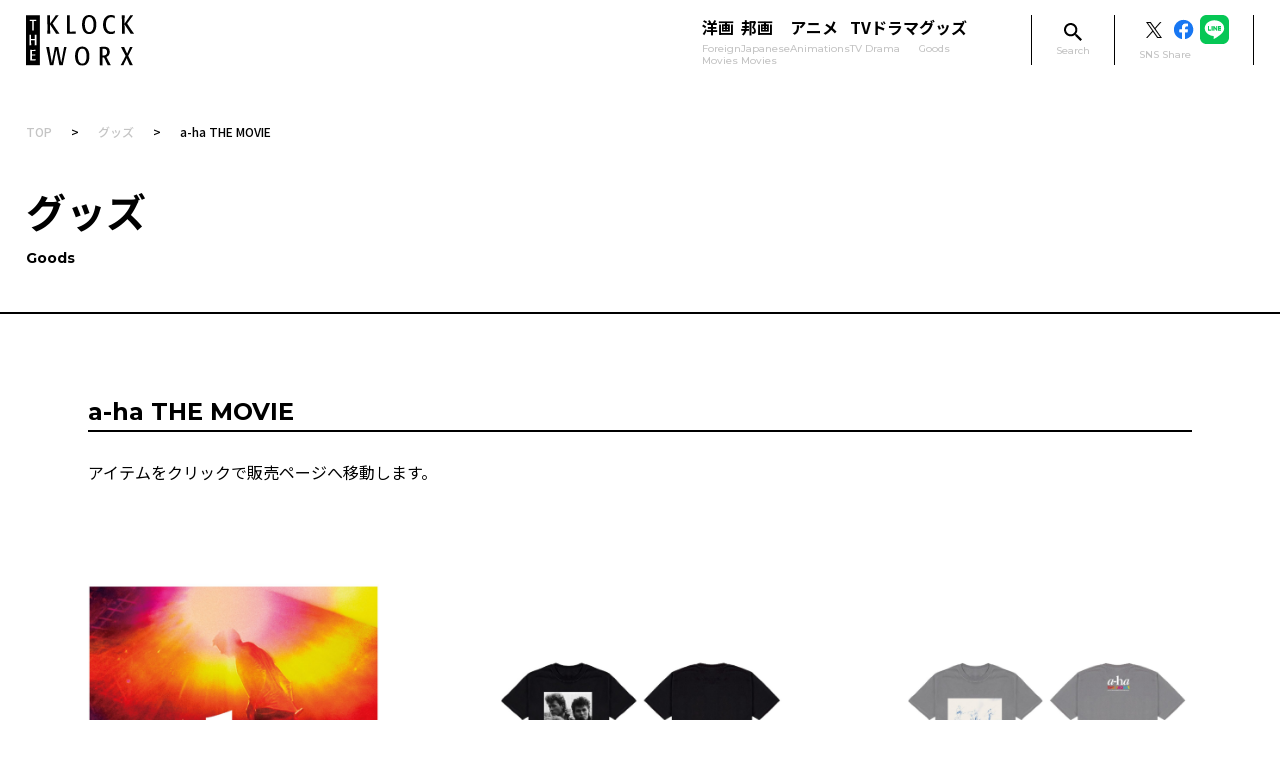

--- FILE ---
content_type: text/html; charset=UTF-8
request_url: https://klockworx.com/goods/18183/
body_size: 35241
content:

<!DOCTYPE html>
<html lang="ja">

<head>
  <meta charset="UTF-8">
  <meta name="viewport" content="width=device-width,initial-scale=1.0">
  <!-- OGP -->
  <meta property="og:type" content="website">
  <meta property="og:url" content="">
  <meta property="og:image" content="https://klockworx.com/wp-content/themes/klockworx/images/ogp.png" />
  <meta name="twitter:card" content="summary_large_image" />
  <!-- GoogleFont -->
  <link rel="preconnect" href="https://fonts.googleapis.com">
  <link rel="preconnect" href="https://fonts.gstatic.com" crossorigin>
  <link href="https://fonts.googleapis.com/css2?family=Noto+Sans+JP:wght@400;500;700;900&Montserrat:wght@400;500;700&display=swap" rel="stylesheet">
  <meta name='robots' content='index, follow, max-image-preview:large, max-snippet:-1, max-video-preview:-1' />

	<!-- This site is optimized with the Yoast SEO plugin v19.10 - https://yoast.com/wordpress/plugins/seo/ -->
	<title>a-ha THE MOVIE - 株式会社クロックワークス - THE KLOCKWORX</title>
	<link rel="canonical" href="https://klockworx.com/goods/18183/" />
	<meta property="og:locale" content="ja_JP" />
	<meta property="og:type" content="article" />
	<meta property="og:title" content="a-ha THE MOVIE - 株式会社クロックワークス - THE KLOCKWORX" />
	<meta property="og:url" content="https://klockworx.com/goods/18183/" />
	<meta property="og:site_name" content="株式会社クロックワークス - THE KLOCKWORX" />
	<meta property="article:modified_time" content="2024-03-04T04:17:54+00:00" />
	<meta name="twitter:card" content="summary_large_image" />
	<script type="application/ld+json" class="yoast-schema-graph">{"@context":"https://schema.org","@graph":[{"@type":"WebPage","@id":"https://klockworx.com/goods/18183/","url":"https://klockworx.com/goods/18183/","name":"a-ha THE MOVIE - 株式会社クロックワークス - THE KLOCKWORX","isPartOf":{"@id":"https://klockworx.com/#website"},"datePublished":"2024-02-29T07:02:59+00:00","dateModified":"2024-03-04T04:17:54+00:00","breadcrumb":{"@id":"https://klockworx.com/goods/18183/#breadcrumb"},"inLanguage":"ja","potentialAction":[{"@type":"ReadAction","target":["https://klockworx.com/goods/18183/"]}]},{"@type":"BreadcrumbList","@id":"https://klockworx.com/goods/18183/#breadcrumb","itemListElement":[{"@type":"ListItem","position":1,"name":"TOP","item":"https://klockworx.com/"},{"@type":"ListItem","position":2,"name":"グッズ","item":"https://klockworx.com/goods/"},{"@type":"ListItem","position":3,"name":"a-ha THE MOVIE"}]},{"@type":"WebSite","@id":"https://klockworx.com/#website","url":"https://klockworx.com/","name":"株式会社クロックワークス - THE KLOCKWORX","description":"","potentialAction":[{"@type":"SearchAction","target":{"@type":"EntryPoint","urlTemplate":"https://klockworx.com/?s={search_term_string}"},"query-input":"required name=search_term_string"}],"inLanguage":"ja"}]}</script>
	<!-- / Yoast SEO plugin. -->


<link rel='dns-prefetch' href='//ajax.googleapis.com' />
<link rel='dns-prefetch' href='//cdn.jsdelivr.net' />
<link rel="alternate" title="oEmbed (JSON)" type="application/json+oembed" href="https://klockworx.com/wp-json/oembed/1.0/embed?url=https%3A%2F%2Fklockworx.com%2Fgoods%2F18183%2F" />
<link rel="alternate" title="oEmbed (XML)" type="text/xml+oembed" href="https://klockworx.com/wp-json/oembed/1.0/embed?url=https%3A%2F%2Fklockworx.com%2Fgoods%2F18183%2F&#038;format=xml" />
<style id='wp-img-auto-sizes-contain-inline-css' type='text/css'>
img:is([sizes=auto i],[sizes^="auto," i]){contain-intrinsic-size:3000px 1500px}
/*# sourceURL=wp-img-auto-sizes-contain-inline-css */
</style>
<style id='wp-emoji-styles-inline-css' type='text/css'>

	img.wp-smiley, img.emoji {
		display: inline !important;
		border: none !important;
		box-shadow: none !important;
		height: 1em !important;
		width: 1em !important;
		margin: 0 0.07em !important;
		vertical-align: -0.1em !important;
		background: none !important;
		padding: 0 !important;
	}
/*# sourceURL=wp-emoji-styles-inline-css */
</style>
<style id='wp-block-library-inline-css' type='text/css'>
:root{--wp-block-synced-color:#7a00df;--wp-block-synced-color--rgb:122,0,223;--wp-bound-block-color:var(--wp-block-synced-color);--wp-editor-canvas-background:#ddd;--wp-admin-theme-color:#007cba;--wp-admin-theme-color--rgb:0,124,186;--wp-admin-theme-color-darker-10:#006ba1;--wp-admin-theme-color-darker-10--rgb:0,107,160.5;--wp-admin-theme-color-darker-20:#005a87;--wp-admin-theme-color-darker-20--rgb:0,90,135;--wp-admin-border-width-focus:2px}@media (min-resolution:192dpi){:root{--wp-admin-border-width-focus:1.5px}}.wp-element-button{cursor:pointer}:root .has-very-light-gray-background-color{background-color:#eee}:root .has-very-dark-gray-background-color{background-color:#313131}:root .has-very-light-gray-color{color:#eee}:root .has-very-dark-gray-color{color:#313131}:root .has-vivid-green-cyan-to-vivid-cyan-blue-gradient-background{background:linear-gradient(135deg,#00d084,#0693e3)}:root .has-purple-crush-gradient-background{background:linear-gradient(135deg,#34e2e4,#4721fb 50%,#ab1dfe)}:root .has-hazy-dawn-gradient-background{background:linear-gradient(135deg,#faaca8,#dad0ec)}:root .has-subdued-olive-gradient-background{background:linear-gradient(135deg,#fafae1,#67a671)}:root .has-atomic-cream-gradient-background{background:linear-gradient(135deg,#fdd79a,#004a59)}:root .has-nightshade-gradient-background{background:linear-gradient(135deg,#330968,#31cdcf)}:root .has-midnight-gradient-background{background:linear-gradient(135deg,#020381,#2874fc)}:root{--wp--preset--font-size--normal:16px;--wp--preset--font-size--huge:42px}.has-regular-font-size{font-size:1em}.has-larger-font-size{font-size:2.625em}.has-normal-font-size{font-size:var(--wp--preset--font-size--normal)}.has-huge-font-size{font-size:var(--wp--preset--font-size--huge)}.has-text-align-center{text-align:center}.has-text-align-left{text-align:left}.has-text-align-right{text-align:right}.has-fit-text{white-space:nowrap!important}#end-resizable-editor-section{display:none}.aligncenter{clear:both}.items-justified-left{justify-content:flex-start}.items-justified-center{justify-content:center}.items-justified-right{justify-content:flex-end}.items-justified-space-between{justify-content:space-between}.screen-reader-text{border:0;clip-path:inset(50%);height:1px;margin:-1px;overflow:hidden;padding:0;position:absolute;width:1px;word-wrap:normal!important}.screen-reader-text:focus{background-color:#ddd;clip-path:none;color:#444;display:block;font-size:1em;height:auto;left:5px;line-height:normal;padding:15px 23px 14px;text-decoration:none;top:5px;width:auto;z-index:100000}html :where(.has-border-color){border-style:solid}html :where([style*=border-top-color]){border-top-style:solid}html :where([style*=border-right-color]){border-right-style:solid}html :where([style*=border-bottom-color]){border-bottom-style:solid}html :where([style*=border-left-color]){border-left-style:solid}html :where([style*=border-width]){border-style:solid}html :where([style*=border-top-width]){border-top-style:solid}html :where([style*=border-right-width]){border-right-style:solid}html :where([style*=border-bottom-width]){border-bottom-style:solid}html :where([style*=border-left-width]){border-left-style:solid}html :where(img[class*=wp-image-]){height:auto;max-width:100%}:where(figure){margin:0 0 1em}html :where(.is-position-sticky){--wp-admin--admin-bar--position-offset:var(--wp-admin--admin-bar--height,0px)}@media screen and (max-width:600px){html :where(.is-position-sticky){--wp-admin--admin-bar--position-offset:0px}}
/*wp_block_styles_on_demand_placeholder:696caac14c154*/
/*# sourceURL=wp-block-library-inline-css */
</style>
<style id='classic-theme-styles-inline-css' type='text/css'>
/*! This file is auto-generated */
.wp-block-button__link{color:#fff;background-color:#32373c;border-radius:9999px;box-shadow:none;text-decoration:none;padding:calc(.667em + 2px) calc(1.333em + 2px);font-size:1.125em}.wp-block-file__button{background:#32373c;color:#fff;text-decoration:none}
/*# sourceURL=/wp-includes/css/classic-themes.min.css */
</style>
<link rel='stylesheet' id='wp-pagenavi-css' href='https://klockworx.com/wp-content/plugins/wp-pagenavi/pagenavi-css.css?ver=2.70' type='text/css' media='all' />
<link rel='stylesheet' id='yakuhan-css' href='https://cdn.jsdelivr.net/npm/yakuhanjp@3.4.1/dist/css/yakuhanjp-noto.min.css?ver=6.9' type='text/css' media='all' />
<link rel='stylesheet' id='main-css' href='https://klockworx.com/wp-content/themes/klockworx/assets/css/style.css?ver=6.9' type='text/css' media='all' />
<link rel="https://api.w.org/" href="https://klockworx.com/wp-json/" /><link rel="alternate" title="JSON" type="application/json" href="https://klockworx.com/wp-json/wp/v2/goods/18183" /><link rel="EditURI" type="application/rsd+xml" title="RSD" href="https://klockworx.com/xmlrpc.php?rsd" />
<meta name="generator" content="WordPress 6.9" />
<link rel='shortlink' href='https://klockworx.com/?p=18183' />
<noscript><style>.lazyload[data-src]{display:none !important;}</style></noscript><style>.lazyload{background-image:none !important;}.lazyload:before{background-image:none !important;}</style><link rel="icon" href="https://klockworx.com/wp-content/themes/klockworx/assets/images/common/favicon.ico" sizes="32x32" />
<link rel="icon" href="https://klockworx.com/wp-content/themes/klockworx/assets/images/common/favicon.ico" sizes="192x192" />
<link rel="apple-touch-icon" href="https://klockworx.com/wp-content/themes/klockworx/assets/images/common/favicon.ico" />
<meta name="msapplication-TileImage" content="https://klockworx.com/wp-content/themes/klockworx/assets/images/common/favicon.ico" />
  	<!-- Google tag (gtag.js) -->
<script async src="https://www.googletagmanager.com/gtag/js?id=G-KN81DB7E7Z"></script>
<script>
  window.dataLayer = window.dataLayer || [];
  function gtag(){dataLayer.push(arguments);}
  gtag('js', new Date());

  gtag('config', 'G-KN81DB7E7Z');
</script>
</head>

<body>
  <header class="header">
    <div class="c-wrap">
      <div class="header__inner">
        <a href="https://klockworx.com" title="klockworx"><img src="[data-uri]" alt="" class="header__logo lazyload" data-src="https://klockworx.com/wp-content/themes/klockworx/assets/images/common/logo.svg" decoding="async"><noscript><img src="https://klockworx.com/wp-content/themes/klockworx/assets/images/common/logo.svg" alt="" class="header__logo" data-eio="l"></noscript></a>
        <input type="checkbox" name="header-check" id="header-check">
        <label for="header-check" class="sp_only header__label">
          <span></span>
          <span></span>
          <span></span>
        </label>
        <ul class="header__right">
          <li>
            <ul class="header__nav">
              <li>
                <a href="https://klockworx.com/foreign/">
                  洋画
                  <p>Foreign <br class="pc_only-ib">Movies</p>
                </a>
              </li>
              <li>
                <a href="https://klockworx.com/japanese/">
                  邦画
                  <p>Japanese <br class="pc_only-ib">Movies</p>
                </a>
              </li>
              <li>
                <a href="https://klockworx.com/animations/">
                  アニメ
                  <p>Animations</p>
                </a>
              </li>
              <li>
                <a href="https://klockworx.com/tv-drama/">
                  TVドラマ
                  <p>TV Drama</p>
                </a>
              </li>
              <li>
                <a href="https://klockworx.com/goods/">
                  グッズ
                  <p>Goods</p>
                </a>
              </li>
            </ul>
          </li>
          <li class="header__sub sp_only">
            <ul>
              <li>
                <a href="https://klockworx.com/topics/">トピックス</a>
              </li>
              <li>
                <a href="https://klockworx.com/feature/">特集コンテンツ</a>
              </li>
              <li>
                <a href="https://klockworx.com/news/">お知らせ</a>
              </li>
            </ul>
          </li>
          <li class="header__search pc_only">
            <label for="js-search-check">
              <img src="[data-uri]" alt="" data-src="https://klockworx.com/wp-content/themes/klockworx/assets/images/header/ico_search.svg" decoding="async" class="lazyload"><noscript><img src="https://klockworx.com/wp-content/themes/klockworx/assets/images/header/ico_search.svg" alt="" data-eio="l"></noscript>
              <p>Search</p>
            </label>
            <input type="checkbox" name="search" id="js-search-check">
          </li>
          <li class="header__search sp_only">
            <form action="https://klockworx.com">
  <input type="text" class="search" name="s" placeholder="サイト内検索" value="">
  <button type="submit" aria-label="検索する"><img src="[data-uri]" alt="" data-src="https://klockworx.com/wp-content/themes/klockworx/assets/images/header/ico_search.svg" decoding="async" class="lazyload"><noscript><img src="https://klockworx.com/wp-content/themes/klockworx/assets/images/header/ico_search.svg" alt="" data-eio="l"></noscript></button>
</form>          </li>
          <li>
            <ul class="header__sns">
                            <li>
                <a href="https://twitter.com/share?url=https://klockworx.com/%0a&via=klockworxinfo&related=klockworxinfo&hashtags=クロックワークス%0a&text=株式会社クロックワークス%0a" rel="nofollow" target="_blank">
                  <img src="[data-uri]" alt="" data-src="https://klockworx.com/wp-content/uploads/2023/10/share_twitter.png" decoding="async" class="lazyload" data-eio-rwidth="60" data-eio-rheight="60"><noscript><img src="https://klockworx.com/wp-content/uploads/2023/10/share_twitter.png" alt="" data-eio="l"></noscript>
                </a>
              </li>
              <li>
                <a href="http://www.facebook.com/share.php?u=https://klockworx.com/" target="_blank">
                  <img src="[data-uri]" alt="" data-src="https://klockworx.com/wp-content/themes/klockworx/assets/images/header/share_facebook.svg" decoding="async" class="lazyload"><noscript><img src="https://klockworx.com/wp-content/themes/klockworx/assets/images/header/share_facebook.svg" alt="" data-eio="l"></noscript>
                </a>
              </li>
              <li>
                <a href="https://social-plugins.line.me/lineit/share?url=https://klockworx.com/">
                  <img src="[data-uri]" alt="" data-src="https://klockworx.com/wp-content/themes/klockworx/assets/images/header/share_line.svg" decoding="async" class="lazyload"><noscript><img src="https://klockworx.com/wp-content/themes/klockworx/assets/images/header/share_line.svg" alt="" data-eio="l"></noscript>
                </a>
              </li>
            </ul>
            <p>SNS Share</p>
          </li>
        </ul>
      </div>
    </div>
  </header>

  <div class="c-search" id="js-search-wrap">
    <form action="https://klockworx.com">
  <input type="text" class="search" name="s" placeholder="サイト内検索" value="">
  <button type="submit" aria-label="検索する"><img src="[data-uri]" alt="" data-src="https://klockworx.com/wp-content/themes/klockworx/assets/images/header/ico_search.svg" decoding="async" class="lazyload"><noscript><img src="https://klockworx.com/wp-content/themes/klockworx/assets/images/header/ico_search.svg" alt="" data-eio="l"></noscript></button>
</form>    <label class="c-search__close" for="js-search-check" id="js-search-close">
      <span>CLOSE</span>
    </label>
  </div>
  <label class="c-search__over" for="js-search-check" id="js-search-over"></label><main>
  <section class="c-mv">
    <div class="c-wrap">
      <p id="breadcrumbs" class="c-breadcrumbs"><span><span><a href="https://klockworx.com/">TOP</a> &gt; <span><a href="https://klockworx.com/goods/">グッズ</a> &gt; <span class="breadcrumb_last" aria-current="page">a-ha THE MOVIE</span></span></span></span></p>    </div>
    <div class="c-wrap">
      <h1 class="c-mv__tit js-lang-jp">
        グッズ        <p>Goods</p>
      </h1>
      <h1 class="c-mv__tit js-lang-en">
        Goods        <p>グッズ</p>
      </h1>
    </div>
  </section><section class="p-single-goods">
  <div class="c-wrap__md">
    <h2 class="c-heading-sub">a-ha THE MOVIE</h2>
    <p>アイテムをクリックで販売ページへ移動します。</p>
          <ul class="c-list-goods">
                  <li>
            <a href="https://www.klock-store.com/products/KW-0686" target="_blank" >
              <div class="c-thumbnail-movie lazyload" style="" data-back="https://klockworx.com/wp-content/uploads/2024/02/名称未設定-13.jpg"></div>              <h3 class="c-heading-single">映画 『a-ha THE MOVIE』 パンフレット</h3>
            </a>
          </li>
                  <li>
            <a href="https://www.klock-store.com/products/KW-0687" target="_blank" >
              <div class="c-thumbnail-movie lazyload" style="" data-back="https://klockworx.com/wp-content/uploads/2024/02/名称未設定-.jpg"></div>              <h3 class="c-heading-single">映画 『a-ha THE MOVIE』 Tシャツ（黒）</h3>
            </a>
          </li>
                  <li>
            <a href="https://www.klock-store.com/products/KW-0689" target="_blank" >
              <div class="c-thumbnail-movie lazyload" style="" data-back="https://klockworx.com/wp-content/uploads/2024/02/1.jpg"></div>              <h3 class="c-heading-single">映画 『a-ha THE MOVIE』 Tシャツ（グレー）</h3>
            </a>
          </li>
                  <li>
            <a href="https://www.klock-store.com/products/KW-0691" target="_blank" >
              <div class="c-thumbnail-movie lazyload" style="" data-back="https://klockworx.com/wp-content/uploads/2024/02/2.jpg"></div>              <h3 class="c-heading-single">映画 『a-ha THE MOVIE』 アクリルキーホルダー</h3>
            </a>
          </li>
              </ul>
      </div>
</section>

</main>
<footer>
  <div class="footer-link">
  <div class="c-wrap">
    <div class="footer-link__wrap">
      <ul class="footer-link__nav">
        <li>
          <h3>クロックワークス コーポレート
            <p>Klockworxinfo</p>
          </h3>
          <ul class="footer-link__nav--child">
            <li>
              <a href="https://twitter.com/klockworxinfo" target="_blank" title="twitter">
                <img src="[data-uri]" alt="" class="footer__logo lazyload" data-src="https://klockworx.com/wp-content/uploads/2023/10/ico_twitter.png" decoding="async" data-eio-rwidth="72" data-eio-rheight="72"><noscript><img src="https://klockworx.com/wp-content/uploads/2023/10/ico_twitter.png" alt="" class="footer__logo" data-eio="l"></noscript></a>
            </li>
            <li>
              <a href="https://www.instagram.com/klockworxinfo/" target="_blank" title="instagram">
                <img src="[data-uri]" alt="" class="footer__logo lazyload" data-src="https://klockworx.com/wp-content/themes/klockworx/assets/images/footer/ico_instagram.svg" decoding="async"><noscript><img src="https://klockworx.com/wp-content/themes/klockworx/assets/images/footer/ico_instagram.svg" alt="" class="footer__logo" data-eio="l"></noscript></a>
            </li>
            <li>
              <a href="https://www.facebook.com/KlockworxInfo/" target="_blank" title="facebook">
                <img src="[data-uri]" alt="" class="footer__logo lazyload" data-src="https://klockworx.com/wp-content/themes/klockworx/assets/images/footer/ico_facebook.svg" decoding="async"><noscript><img src="https://klockworx.com/wp-content/themes/klockworx/assets/images/footer/ico_facebook.svg" alt="" class="footer__logo" data-eio="l"></noscript></a>
            </li>
            <li>
              <a href="https://note.com/klockworxasia/" target="_blank" title="note">
                <img src="[data-uri]" alt="" class="footer__logo lazyload" data-src="https://klockworx.com/wp-content/themes/klockworx/assets/images/footer/ico_doc.svg" decoding="async"><noscript><img src="https://klockworx.com/wp-content/themes/klockworx/assets/images/footer/ico_doc.svg" alt="" class="footer__logo" data-eio="l"></noscript></a>
            </li>
            <li>
              <a href="https://open.spotify.com/user/q2ddf13ox1xgo8fqnkhqqyns0" target="_blank" title="spotify">
                <img src="[data-uri]" alt="" class="footer__logo lazyload" data-src="https://klockworx.com/wp-content/themes/klockworx/assets/images/footer/ico_spotify.svg" decoding="async"><noscript><img src="https://klockworx.com/wp-content/themes/klockworx/assets/images/footer/ico_spotify.svg" alt="" class="footer__logo" data-eio="l"></noscript></a>
            </li>
          </ul>
        </li>
        <li>
          <h3>クロックワークス アジア
            <p>klockworxasia</p>
          </h3>
          <ul class="footer-link__nav--child">
            <li>
              <a href="https://twitter.com/klockworxasia" target="_blank" title="twitter">
                <img src="[data-uri]" alt="" class="footer__logo lazyload" data-src="https://klockworx.com/wp-content/uploads/2023/10/ico_twitter.png" decoding="async" data-eio-rwidth="72" data-eio-rheight="72"><noscript><img src="https://klockworx.com/wp-content/uploads/2023/10/ico_twitter.png" alt="" class="footer__logo" data-eio="l"></noscript></a>
            </li>
            <li>
              <a href="https://www.instagram.com/klockworxasia/" target="_blank" title="instagram">
                <img src="[data-uri]" alt="" class="footer__logo lazyload" data-src="https://klockworx.com/wp-content/themes/klockworx/assets/images/footer/ico_instagram.svg" decoding="async"><noscript><img src="https://klockworx.com/wp-content/themes/klockworx/assets/images/footer/ico_instagram.svg" alt="" class="footer__logo" data-eio="l"></noscript></a>
            </li>
            <li>
              <a href="https://www.facebook.com/klockworxasia/" target="_blank" title="facebook">
                <img src="[data-uri]" alt="" class="footer__logo lazyload" data-src="https://klockworx.com/wp-content/themes/klockworx/assets/images/footer/ico_facebook.svg" decoding="async"><noscript><img src="https://klockworx.com/wp-content/themes/klockworx/assets/images/footer/ico_facebook.svg" alt="" class="footer__logo" data-eio="l"></noscript></a>
            </li>
          </ul>
        </li>
        <li>
          <h3>クロックワークス アニメ
            <p>klockworx_anime</p>
          </h3>
          <ul class="footer-link__nav--child">
            <li>
              <a href="https://twitter.com/klockworx_anime" target="_blank" title="twitter">
                <img src="[data-uri]" alt="" class="footer__logo lazyload" data-src="https://klockworx.com/wp-content/uploads/2023/10/ico_twitter.png" decoding="async" data-eio-rwidth="72" data-eio-rheight="72"><noscript><img src="https://klockworx.com/wp-content/uploads/2023/10/ico_twitter.png" alt="" class="footer__logo" data-eio="l"></noscript></a>
            </li>
          </ul>
        </li>
        <!-- kws studio -->
        <li>
          <h3>クロックワークス スタジオ
            <p>klockworx_studio</p>
          </h3>
          <ul class="footer-link__nav--child">
            <li>
              <a href="https://www.instagram.com/klockworxstudio/" target="_blank" title="instagram">
                <img src="[data-uri]" alt="" class="footer__logo lazyload" data-src="https://klockworx.com/wp-content/themes/klockworx/assets/images/footer/ico_instagram.svg" decoding="async"><noscript><img src="https://klockworx.com/wp-content/themes/klockworx/assets/images/footer/ico_instagram.svg" alt="" class="footer__logo" data-eio="l"></noscript></a>
            </li>
          </ul>
        </li>
      </ul>
      <ul class="footer-link__nav--banner">
        <li>
          <a href="https://www.klock-store.com/" target="_blank" title="klockworx STORE">
            <img src="[data-uri]" alt="" class="footer__logo lazyload" data-src="https://klockworx.com/wp-content/themes/klockworx/assets/images/footer/banner-01.png" decoding="async" data-eio-rwidth="584" data-eio-rheight="259"><noscript><img src="https://klockworx.com/wp-content/themes/klockworx/assets/images/footer/banner-01.png" alt="" class="footer__logo" data-eio="l"></noscript></a>
        </li>
        <li>
          <a href="https://koin.stores.jp/" target="_blank" title="KOIN">
            <img src="[data-uri]" alt="" class="footer__logo lazyload" data-src="https://klockworx.com/wp-content/themes/klockworx/assets/images/footer/banner-02.png" decoding="async" data-eio-rwidth="584" data-eio-rheight="259"><noscript><img src="https://klockworx.com/wp-content/themes/klockworx/assets/images/footer/banner-02.png" alt="" class="footer__logo" data-eio="l"></noscript></a>
        </li>
        <li>
          <a href="https://klockworx.com/advertising/" title="アニメ作品宣伝受託募集中">
            <img src="[data-uri]" alt="" class="footer__logo lazyload" data-src="https://klockworx.com/wp-content/themes/klockworx/assets/images/footer/banner-03.svg" decoding="async"><noscript><img src="https://klockworx.com/wp-content/themes/klockworx/assets/images/footer/banner-03.svg" alt="" class="footer__logo" data-eio="l"></noscript></a>
        </li>
        <!-- kws studio -->
        <li>
          <a href="https://klockworx-st.net/" target="_blank" title="klockworx STUDIO">
            <img src="[data-uri]" alt="" class="footer__logo lazyload" data-src="https://klockworx.com/wp-content/themes/klockworx/assets/images/footer/banner-04.png" decoding="async" data-eio-rwidth="1217" data-eio-rheight="542"><noscript><img src="https://klockworx.com/wp-content/themes/klockworx/assets/images/footer/banner-04.png" alt="" class="footer__logo" data-eio="l"></noscript></a>
        </li>
      </ul>
    </div>
  </div>
</div>  <div class="footer-nav">
  <div class="c-wrap">
    <ul class="footer-nav__nav">
      <li>
        <ul class="footer-nav__nav--child">
          <li><a href="https://klockworx.com/foreign/">洋画</a></li>
          <li><a href="https://klockworx.com/japanese/">邦画</a></li>
          <li><a href="https://klockworx.com/animations/">アニメ</a></li>
          <li><a href="https://klockworx.com/advertising/">-アニメ宣伝受託募集</a></li>
          <li><a href="https://klockworx.com/goods/">グッズ</a></li>
        </ul>
      </li>
      <li>
        <ul class="footer-nav__nav--child">
          <li><a href="https://klockworx.com/topics/">トピックス</a></li>
          <li><a href="https://klockworx.com/feature/">特集コンテンツ</a></li>
          <li>　</li>
          <li><a href="https://klockworx.com/news/">お知らせ</a></li>
          <li><a href="https://klockworx.com/contact/">お問い合わせ</a></li>
        </ul>
      </li>
      <li>
        <ul class="footer-nav__nav--child">
          <li><a href="https://klockworx.com/company/">会社概要</a></li>
          <li><a href="https://klockworx.com/recruit/">採用情報</a></li>
          <li><a href="https://klockworx.com/privacy/">プライバシーポリシー</a></li>
        </ul>
      </li>
      <li>
        <a href="https://klockworx.com">
          <img src="[data-uri]" alt="" class="footer-nav__logo lazyload" data-src="https://klockworx.com/wp-content/themes/klockworx/assets/images/common/logo-w.svg" decoding="async"><noscript><img src="https://klockworx.com/wp-content/themes/klockworx/assets/images/common/logo-w.svg" alt="" class="footer-nav__logo" data-eio="l"></noscript>
        </a>
      </li>
    </ul>
  </div>
</div>  <div class="footer-copyright">
  Copyright©THE KLOCKWORX Co.,Ltd. All Rights Reserved.
</div>  <div id="js-pagetop" class="c-pagetop">
  <a href="#">
    <img src="[data-uri]" alt="" data-src="https://klockworx.com/wp-content/themes/klockworx/assets/images/common/pagetop.svg" decoding="async" class="lazyload"><noscript><img src="https://klockworx.com/wp-content/themes/klockworx/assets/images/common/pagetop.svg" alt="" data-eio="l"></noscript>
  </a>
</div></footer>
<script type="speculationrules">
{"prefetch":[{"source":"document","where":{"and":[{"href_matches":"/*"},{"not":{"href_matches":["/wp-*.php","/wp-admin/*","/wp-content/uploads/*","/wp-content/*","/wp-content/plugins/*","/wp-content/themes/klockworx/*","/*\\?(.+)"]}},{"not":{"selector_matches":"a[rel~=\"nofollow\"]"}},{"not":{"selector_matches":".no-prefetch, .no-prefetch a"}}]},"eagerness":"conservative"}]}
</script>
<script type="text/javascript" id="eio-lazy-load-js-before">
/* <![CDATA[ */
var eio_lazy_vars = {"exactdn_domain":"","skip_autoscale":0,"threshold":0};
//# sourceURL=eio-lazy-load-js-before
/* ]]> */
</script>
<script type="text/javascript" src="https://klockworx.com/wp-content/plugins/ewww-image-optimizer/includes/lazysizes.min.js?ver=720" id="eio-lazy-load-js"></script>
<script type="text/javascript" src="//ajax.googleapis.com/ajax/libs/jquery/3.6.0/jquery.min.js?ver=20220818" id="jquery-js"></script>
<script type="text/javascript" src="https://klockworx.com/wp-content/themes/klockworx/assets/js/main.js?ver=6.9" id="main-js"></script>
<script type="text/javascript" src="https://klockworx.com/wp-content/themes/klockworx/assets/js/swiper-bundle.min.js?ver=6.9" id="swiper-js-js"></script>
<script type="text/javascript" src="https://klockworx.com/wp-content/themes/klockworx/assets/js/swiper-control.js?ver=6.9" id="swiper-controll-js"></script>
<script id="wp-emoji-settings" type="application/json">
{"baseUrl":"https://s.w.org/images/core/emoji/17.0.2/72x72/","ext":".png","svgUrl":"https://s.w.org/images/core/emoji/17.0.2/svg/","svgExt":".svg","source":{"concatemoji":"https://klockworx.com/wp-includes/js/wp-emoji-release.min.js?ver=6.9"}}
</script>
<script type="module">
/* <![CDATA[ */
/*! This file is auto-generated */
const a=JSON.parse(document.getElementById("wp-emoji-settings").textContent),o=(window._wpemojiSettings=a,"wpEmojiSettingsSupports"),s=["flag","emoji"];function i(e){try{var t={supportTests:e,timestamp:(new Date).valueOf()};sessionStorage.setItem(o,JSON.stringify(t))}catch(e){}}function c(e,t,n){e.clearRect(0,0,e.canvas.width,e.canvas.height),e.fillText(t,0,0);t=new Uint32Array(e.getImageData(0,0,e.canvas.width,e.canvas.height).data);e.clearRect(0,0,e.canvas.width,e.canvas.height),e.fillText(n,0,0);const a=new Uint32Array(e.getImageData(0,0,e.canvas.width,e.canvas.height).data);return t.every((e,t)=>e===a[t])}function p(e,t){e.clearRect(0,0,e.canvas.width,e.canvas.height),e.fillText(t,0,0);var n=e.getImageData(16,16,1,1);for(let e=0;e<n.data.length;e++)if(0!==n.data[e])return!1;return!0}function u(e,t,n,a){switch(t){case"flag":return n(e,"\ud83c\udff3\ufe0f\u200d\u26a7\ufe0f","\ud83c\udff3\ufe0f\u200b\u26a7\ufe0f")?!1:!n(e,"\ud83c\udde8\ud83c\uddf6","\ud83c\udde8\u200b\ud83c\uddf6")&&!n(e,"\ud83c\udff4\udb40\udc67\udb40\udc62\udb40\udc65\udb40\udc6e\udb40\udc67\udb40\udc7f","\ud83c\udff4\u200b\udb40\udc67\u200b\udb40\udc62\u200b\udb40\udc65\u200b\udb40\udc6e\u200b\udb40\udc67\u200b\udb40\udc7f");case"emoji":return!a(e,"\ud83e\u1fac8")}return!1}function f(e,t,n,a){let r;const o=(r="undefined"!=typeof WorkerGlobalScope&&self instanceof WorkerGlobalScope?new OffscreenCanvas(300,150):document.createElement("canvas")).getContext("2d",{willReadFrequently:!0}),s=(o.textBaseline="top",o.font="600 32px Arial",{});return e.forEach(e=>{s[e]=t(o,e,n,a)}),s}function r(e){var t=document.createElement("script");t.src=e,t.defer=!0,document.head.appendChild(t)}a.supports={everything:!0,everythingExceptFlag:!0},new Promise(t=>{let n=function(){try{var e=JSON.parse(sessionStorage.getItem(o));if("object"==typeof e&&"number"==typeof e.timestamp&&(new Date).valueOf()<e.timestamp+604800&&"object"==typeof e.supportTests)return e.supportTests}catch(e){}return null}();if(!n){if("undefined"!=typeof Worker&&"undefined"!=typeof OffscreenCanvas&&"undefined"!=typeof URL&&URL.createObjectURL&&"undefined"!=typeof Blob)try{var e="postMessage("+f.toString()+"("+[JSON.stringify(s),u.toString(),c.toString(),p.toString()].join(",")+"));",a=new Blob([e],{type:"text/javascript"});const r=new Worker(URL.createObjectURL(a),{name:"wpTestEmojiSupports"});return void(r.onmessage=e=>{i(n=e.data),r.terminate(),t(n)})}catch(e){}i(n=f(s,u,c,p))}t(n)}).then(e=>{for(const n in e)a.supports[n]=e[n],a.supports.everything=a.supports.everything&&a.supports[n],"flag"!==n&&(a.supports.everythingExceptFlag=a.supports.everythingExceptFlag&&a.supports[n]);var t;a.supports.everythingExceptFlag=a.supports.everythingExceptFlag&&!a.supports.flag,a.supports.everything||((t=a.source||{}).concatemoji?r(t.concatemoji):t.wpemoji&&t.twemoji&&(r(t.twemoji),r(t.wpemoji)))});
//# sourceURL=https://klockworx.com/wp-includes/js/wp-emoji-loader.min.js
/* ]]> */
</script>
</body>

</html>

--- FILE ---
content_type: image/svg+xml
request_url: https://klockworx.com/wp-content/themes/klockworx/assets/images/footer/ico_doc.svg
body_size: 1480
content:
<svg width="69" height="73" viewBox="0 0 69 73" fill="none" xmlns="http://www.w3.org/2000/svg">
<path fill-rule="evenodd" clip-rule="evenodd" d="M30.8749 30.8426V28.3949C30.8749 27.9489 30.8987 27.8009 30.9668 27.5711C31.1506 26.9413 31.7702 26.4732 32.5038 26.4732C33.2374 26.4732 33.857 26.9532 34.0409 27.5711C34.1089 27.7991 34.1328 27.9489 34.1328 28.3949V32.1685C34.1328 32.3966 34.1328 32.6264 34.0868 32.8323C33.9609 33.4043 33.4451 33.9183 32.8715 34.0443C32.6655 34.0902 32.4357 34.0902 32.206 34.0902H28.4204C27.9728 34.0902 27.8247 34.0681 27.5949 33.9983C26.9753 33.8162 26.4936 33.1983 26.4936 32.4664C26.4936 31.7345 26.9753 31.1166 27.5949 30.9345C27.8247 30.8664 27.9728 30.8426 28.4204 30.8426H30.8749ZM44.3643 47.9523H24.0613V30.1209C24.0613 29.8928 24.1413 29.697 24.303 29.537L29.5677 24.2877C29.7277 24.1277 29.9234 24.0477 30.1532 24.0477H44.366V47.9523H44.3643ZM46.6706 20.0221C46.5668 20.0102 46.4289 20 46.1651 20H29.6119C29.4281 20 29.2443 20.0119 29.1183 20.0221C28.3609 20.0902 27.6851 20.446 27.1455 20.9821L20.9872 27.1251C20.4477 27.663 20.0919 28.337 20.0238 29.0928C20.0119 29.2187 20 29.4009 20 29.5847V49.7481C20 50.0119 20.0119 50.1481 20.0238 50.2519C20.1157 51.1098 20.8953 51.8877 21.7566 51.9779C21.8604 51.9898 21.9983 52.0017 22.2621 52.0017H46.1651C46.4289 52.0017 46.5668 51.9898 46.6706 51.9779C47.5302 51.886 48.3115 51.1081 48.4034 50.2519C48.4153 50.1498 48.4255 50.0119 48.4255 49.7481V22.2536C48.4255 21.9898 48.4136 21.8536 48.4034 21.7498C48.3115 20.8919 47.5319 20.114 46.6706 20.0221Z" fill="black"/>
</svg>


--- FILE ---
content_type: image/svg+xml
request_url: https://klockworx.com/wp-content/themes/klockworx/assets/images/footer/ico_facebook.svg
body_size: 876
content:
<svg width="72" height="72" viewBox="0 0 72 72" fill="none" xmlns="http://www.w3.org/2000/svg">
<g clip-path="url(#clip0_305_4172)">
<path d="M52 36C52 27.1634 44.8366 20 36 20C27.1634 20 20 27.1634 20 36C20 43.9859 25.8509 50.6053 33.5 51.8056V40.625H29.4375V36H33.5V32.475C33.5 28.465 35.8888 26.25 39.5434 26.25C41.2941 26.25 43.125 26.5625 43.125 26.5625V30.5H41.1075C39.12 30.5 38.5 31.7334 38.5 32.9988V36H42.9375L42.2281 40.625H38.5V51.8056C46.1491 50.6053 52 43.9863 52 36Z" fill="black"/>
<path d="M42.2281 40.625L42.9375 36H38.5V32.9987C38.5 31.7334 39.12 30.5 41.1075 30.5H43.125V26.5625C43.125 26.5625 41.2941 26.25 39.5434 26.25C35.8888 26.25 33.5 28.465 33.5 32.475V36H29.4375V40.625H33.5V51.8056C34.3147 51.9334 35.1494 52 36 52C36.8506 52 37.6853 51.9334 38.5 51.8056V40.625H42.2281Z" fill="white"/>
</g>
<defs>
<clipPath id="clip0_305_4172">
<rect width="32" height="32" fill="white" transform="translate(20 20)"/>
</clipPath>
</defs>
</svg>


--- FILE ---
content_type: image/svg+xml
request_url: https://klockworx.com/wp-content/themes/klockworx/assets/images/footer/ico_instagram.svg
body_size: 3141
content:
<svg width="72" height="72" viewBox="0 0 72 72" fill="none" xmlns="http://www.w3.org/2000/svg">
<g clip-path="url(#clip0_305_4171)">
<path d="M36 22.8825C40.2725 22.8825 40.778 22.899 42.4655 22.9758C44.0254 23.047 44.8727 23.3074 45.4366 23.5265C46.1836 23.8167 46.7164 24.1635 47.2766 24.7231C47.8368 25.2832 48.1836 25.8161 48.4732 26.563C48.6923 27.127 48.9527 27.9743 49.0238 29.5341C49.1007 31.221 49.1172 31.7272 49.1172 35.9997C49.1172 40.2721 49.1007 40.7777 49.0238 42.4652C48.9527 44.0251 48.6923 44.8723 48.4732 45.4363C48.1829 46.1832 47.8361 46.7161 47.2766 47.2763C46.7164 47.8364 46.1836 48.1832 45.4366 48.4728C44.8727 48.6919 44.0254 48.9523 42.4655 49.0235C40.7787 49.1003 40.2725 49.1168 36 49.1168C31.7275 49.1168 31.2213 49.1003 29.5345 49.0235C27.9746 48.9523 27.1273 48.6919 26.5634 48.4728C25.8164 48.1826 25.2836 47.8358 24.7234 47.2763C24.1632 46.7161 23.8164 46.1832 23.5268 45.4363C23.3077 44.8723 23.0473 44.0251 22.9762 42.4652C22.8993 40.7783 22.8828 40.2721 22.8828 35.9997C22.8828 31.7272 22.8993 31.2216 22.9762 29.5341C23.0473 27.9743 23.3077 27.127 23.5268 26.563C23.8171 25.8161 24.1639 25.2832 24.7234 24.7231C25.2829 24.1629 25.8164 23.8161 26.5634 23.5265C27.1273 23.3074 27.9746 23.047 29.5345 22.9758C31.2213 22.899 31.7275 22.8825 36 22.8825ZM36 19.9997C31.6545 19.9997 31.1096 20.0181 29.403 20.0962C27.7002 20.1737 26.5367 20.4442 25.5192 20.8399C24.4668 21.2489 23.5745 21.7958 22.6853 22.6856C21.7955 23.5754 21.2487 24.4671 20.8396 25.5195C20.4446 26.537 20.174 27.6999 20.0965 29.4026C20.0184 31.1092 20 31.6542 20 35.9997C20 40.3452 20.0184 40.8901 20.0965 42.5967C20.174 44.2994 20.4446 45.463 20.8403 46.4804C21.2493 47.5328 21.7961 48.4252 22.6859 49.3144C23.5757 50.2042 24.4675 50.751 25.5198 51.16C26.5373 51.5557 27.7009 51.8263 29.4036 51.9038C31.1102 51.9819 31.6551 52.0003 36.0006 52.0003C40.3461 52.0003 40.8911 51.9819 42.5977 51.9038C44.3004 51.8263 45.464 51.5557 46.4814 51.16C47.5338 50.751 48.4262 50.2042 49.3153 49.3144C50.2051 48.4246 50.752 47.5328 51.161 46.4804C51.5567 45.463 51.8272 44.2994 51.9047 42.5967C51.9829 40.8901 52.0013 40.3452 52.0013 35.9997C52.0013 31.6542 51.9829 31.1092 51.9047 29.4026C51.8272 27.6999 51.5567 26.5363 51.161 25.5189C50.752 24.4665 50.2051 23.5741 49.3153 22.685C48.4255 21.7951 47.5338 21.2483 46.4814 20.8393C45.464 20.4436 44.3004 20.173 42.5977 20.0956C40.8911 20.0174 40.3461 19.999 36.0006 19.999L36 19.9997Z" fill="black"/>
<path d="M36 27.7842C31.4621 27.7842 27.7841 31.4628 27.7841 36.0001C27.7841 40.5374 31.4627 44.2161 36 44.2161C40.5373 44.2161 44.2159 40.5374 44.2159 36.0001C44.2159 31.4628 40.5373 27.7842 36 27.7842ZM36 41.3339C33.0543 41.3339 30.6669 38.9458 30.6669 36.0008C30.6669 33.0557 33.0549 30.6676 36 30.6676C38.9451 30.6676 41.3331 33.0557 41.3331 36.0008C41.3331 38.9458 38.9451 41.3339 36 41.3339Z" fill="black"/>
<path d="M44.5411 29.379C45.6014 29.379 46.461 28.5194 46.461 27.459C46.461 26.3987 45.6014 25.5391 44.5411 25.5391C43.4807 25.5391 42.6211 26.3987 42.6211 27.459C42.6211 28.5194 43.4807 29.379 44.5411 29.379Z" fill="black"/>
</g>
<defs>
<clipPath id="clip0_305_4171">
<rect width="32" height="32" fill="white" transform="translate(20 20)"/>
</clipPath>
</defs>
</svg>


--- FILE ---
content_type: image/svg+xml
request_url: https://klockworx.com/wp-content/themes/klockworx/assets/images/header/share_line.svg
body_size: 3725
content:
<svg width="30" height="30" viewBox="0 0 30 30" fill="none" xmlns="http://www.w3.org/2000/svg">
<g clip-path="url(#clip0_528_8722)">
<path d="M23.4418 0H7.46724C3.84526 0 0.909058 2.9362 0.909058 6.55818V22.5327C0.909058 26.1547 3.84526 29.0909 7.46724 29.0909H23.4418C27.0638 29.0909 30 26.1547 30 22.5327V6.55818C30 2.9362 27.0638 0 23.4418 0Z" fill="#06C755"/>
<path d="M25.151 13.1746C25.151 8.83462 20.8001 5.30371 15.4519 5.30371C10.1037 5.30371 5.75281 8.83462 5.75281 13.1746C5.75281 17.0655 9.20372 20.3237 13.8646 20.9401C14.1801 21.0083 14.6101 21.1483 14.7192 21.4183C14.8174 21.6637 14.7828 22.0473 14.751 22.2955C14.751 22.2955 14.6374 22.9801 14.6128 23.1255C14.5701 23.371 14.4183 24.0846 15.4528 23.6483C16.4883 23.2119 21.0383 20.3592 23.0728 18.0173C24.4783 16.4755 25.1519 14.9119 25.1519 13.1746H25.151Z" fill="white"/>
<path d="M21.9237 15.6808H19.1991C19.0964 15.6808 19.0137 15.5981 19.0137 15.4953V15.4926V11.2671V11.2626C19.0137 11.1599 19.0964 11.0771 19.1991 11.0771H21.9237C22.0255 11.0771 22.1091 11.1608 22.1091 11.2626V11.9508C22.1091 12.0535 22.0264 12.1362 21.9237 12.1362H20.0719V12.8508H21.9237C22.0255 12.8508 22.1091 12.9344 22.1091 13.0362V13.7244C22.1091 13.8271 22.0264 13.9099 21.9237 13.9099H20.0719V14.6244H21.9237C22.0255 14.6244 22.1091 14.7081 22.1091 14.8099V15.4981C22.1091 15.6008 22.0264 15.6835 21.9237 15.6835V15.6808Z" fill="#06C755"/>
<path d="M11.8446 15.6807C11.9464 15.6807 12.0301 15.598 12.0301 15.4953V14.8071C12.0301 14.7053 11.9464 14.6216 11.8446 14.6216H9.99281V11.2616C9.99281 11.1598 9.90917 11.0762 9.80735 11.0762H9.11917C9.01644 11.0762 8.93372 11.1589 8.93372 11.2616V15.4916V15.4953C8.93372 15.598 9.01644 15.6807 9.11917 15.6807H11.8437H11.8446Z" fill="#06C755"/>
<path d="M13.4848 11.0771H12.7975C12.6951 11.0771 12.6121 11.1602 12.6121 11.2626V15.4953C12.6121 15.5978 12.6951 15.6808 12.7975 15.6808H13.4848C13.5872 15.6808 13.6702 15.5978 13.6702 15.4953V11.2626C13.6702 11.1602 13.5872 11.0771 13.4848 11.0771Z" fill="#06C755"/>
<path d="M18.1675 11.0771H17.4793C17.3766 11.0771 17.2938 11.1599 17.2938 11.2626V13.7762L15.3575 11.1608C15.3529 11.1544 15.3475 11.1481 15.3429 11.1417H15.342C15.3384 11.1362 15.3348 11.1326 15.3311 11.129L15.3275 11.1262C15.3275 11.1262 15.3211 11.1208 15.3175 11.1181C15.3157 11.1171 15.3138 11.1153 15.312 11.1144C15.3093 11.1117 15.3057 11.1099 15.302 11.1081C15.3002 11.1071 15.2984 11.1053 15.2966 11.1044C15.2929 11.1026 15.2902 11.1008 15.2866 11.099C15.2848 11.0981 15.2829 11.0971 15.2811 11.0962C15.2775 11.0944 15.2739 11.0926 15.2702 11.0917L15.2638 11.0899C15.2638 11.0899 15.2566 11.0871 15.2529 11.0862C15.2511 11.0862 15.2484 11.0853 15.2466 11.0844C15.2429 11.0844 15.2393 11.0826 15.2357 11.0817C15.2329 11.0817 15.2302 11.0817 15.2275 11.0808C15.2239 11.0808 15.2211 11.0799 15.2175 11.0799C15.2138 11.0799 15.2111 11.0799 15.2075 11.0799C15.2057 11.0799 15.2029 11.0799 15.2011 11.0799H14.5175C14.4157 11.0799 14.332 11.1626 14.332 11.2653V15.4981C14.332 15.5999 14.4148 15.6835 14.5175 15.6835H15.2057C15.3084 15.6835 15.3911 15.6008 15.3911 15.4981V12.9844L17.3302 15.6035C17.3439 15.6226 17.3602 15.6381 17.3784 15.6499L17.3802 15.6517C17.3802 15.6517 17.3875 15.6562 17.392 15.659C17.3938 15.6599 17.3957 15.6608 17.3975 15.6617C17.4002 15.6635 17.4039 15.6644 17.4066 15.6662C17.4093 15.6681 17.4129 15.669 17.4157 15.6699C17.4175 15.6699 17.4193 15.6717 17.4211 15.6717C17.4257 15.6735 17.4293 15.6744 17.4339 15.6753H17.4366C17.452 15.6799 17.4684 15.6826 17.4848 15.6826H18.1684C18.2702 15.6826 18.3538 15.5999 18.3538 15.4971V11.2644C18.3538 11.1626 18.2711 11.079 18.1684 11.079L18.1675 11.0771Z" fill="#06C755"/>
</g>
<defs>
<clipPath id="clip0_528_8722">
<rect width="29.0909" height="29.0909" fill="white" transform="translate(0.90918)"/>
</clipPath>
</defs>
</svg>


--- FILE ---
content_type: application/javascript
request_url: https://klockworx.com/wp-content/themes/klockworx/assets/js/main.js?ver=6.9
body_size: 3389
content:
$(function () {
  const key01 = "lang";
  const val01 = "jp";
  const val02 = "en";

  var contentJp = $(".js-lang-jp");
  var contentEn = $(".js-lang-en");

  var radioJp = $("[id=multilingual-jp]");
  var radioEn = $("[id=multilingual-en]");

  var lang = window.sessionStorage.getItem([key01]); // キーkey-1をもつセッションの値を取得

  if (!lang) {
    window.sessionStorage.setItem([key01], [val01]);
    radioJp.prop("checked", true);
  }

  if (lang == "jp") {
    contentEn.hide();
    contentJp.show();
    radioJp.prop("checked", true);
  }

  if (lang == "en") {
    if (contentEn[0]) {
      contentJp.hide();
      contentEn.show();
      radioEn.prop("checked", true);
    }
  }

  $('[name="multilingual"]:radio').change(function () {
    if ($("[id=multilingual-jp]").prop("checked")) {
      contentEn.hide();
      contentJp.show();
      window.sessionStorage.setItem([key01], [val01]);
    } else if ($("[id=multilingual-en]").prop("checked")) {
      contentJp.hide();
      contentEn.show();
      window.sessionStorage.setItem([key01], [val02]);
    }
  });

  $(".error").prev().addClass("is-error");
  $(".p-recruit-archive__check").change(function () {
    $(this).next().next().slideToggle();
  });

  $('[name="release"]:radio').change(function () {
    if ($("[id=release-foreign]").prop("checked")) {
      $("#release-japanese-content").hide();
      $("#release-animations-content").hide();
      $("#release-tv-drama-content").hide();
      $("#release-foreign-content").show();
    } else if ($("[id=release-japanese]").prop("checked")) {
      $("#release-foreign-content").hide();
      $("#release-animations-content").hide();
      $("#release-tv-drama-content").hide();
      $("#release-japanese-content").show();
    } else if ($("[id=release-animations]").prop("checked")) {
      $("#release-foreign-content").hide();
      $("#release-japanese-content").hide();
      $("#release-tv-drama-content").hide();
      $("#release-animations-content").show();
    } else if ($("[id=release-tv-drama]").prop("checked")) {
      $("#release-foreign-content").hide();
      $("#release-japanese-content").hide();
      $("#release-animations-content").hide();
      $("#release-tv-drama-content").show();
    }
  });
  $('[name="company-lang"]:radio').change(function () {
    if ($("[id=company-ja]").prop("checked")) {
      $("#company-en-content").hide();
      $("#company-ja-content").show();
    } else if ($("[id=company-en]").prop("checked")) {
      $("#company-ja-content").hide();
      $("#company-en-content").show();
    }
  });
  $("#js-search-check").change(function () {
    if ($(this).prop("checked")) {
      $("#js-search-wrap").addClass("is-show");
      $("#js-search-over").addClass("is-show");
    } else {
      $("#js-search-wrap").removeClass("is-show");
      $("#js-search-over").removeClass("is-show");
    }
  });

  var pagetop = $("#js-pagetop");
  /* 初期表示、スクロール時にイベント開始 */
  $(window).on("load scroll", function () {
    if ($(this).scrollTop() > 200) {
      pagetop.fadeIn();
    } else {
      pagetop.fadeOut();
    }
  });
  $('a[href^="#"]').click(function () {
    var adjust = 0;
    var speed = 400;
    var href = $(this).attr("href");
    var target = $(href == "#" || href == "" ? "html" : href);
    var position = target.offset().top + adjust;
    $("body,html").animate({ scrollTop: position }, speed, "swing");
    return false;
  });
});

--- FILE ---
content_type: image/svg+xml
request_url: https://klockworx.com/wp-content/themes/klockworx/assets/images/footer/ico_spotify.svg
body_size: 1144
content:
<svg width="72" height="72" viewBox="0 0 72 72" fill="none" xmlns="http://www.w3.org/2000/svg">
<path d="M35.999 20C27.1627 20 20 27.1627 20 35.999C20 44.8354 27.1627 51.9981 35.999 51.9981C44.8354 51.9981 51.9981 44.8354 51.9981 35.999C51.9981 27.1627 44.8354 20 35.999 20ZM43.3375 43.0777C43.0509 43.5496 42.4357 43.6967 41.9657 43.4101C38.2077 41.1136 33.479 40.5959 27.9097 41.8683C27.3729 41.9906 26.8379 41.6543 26.7156 41.1194C26.5933 40.5825 26.9277 40.0475 27.4665 39.9252C33.5612 38.5324 38.7885 39.1324 43.007 41.7078C43.477 41.9944 43.626 42.6096 43.3375 43.0796V43.0777ZM45.2958 38.7216C44.9347 39.3081 44.1667 39.4935 43.5802 39.1324C39.2814 36.4901 32.7243 35.7239 27.6365 37.2677C26.9774 37.4664 26.28 37.0957 26.0794 36.4366C25.8807 35.7774 26.2533 35.082 26.9105 34.8814C32.7224 33.1179 39.9463 33.9719 44.8832 37.0078C45.4697 37.3689 45.655 38.137 45.2939 38.7235L45.2958 38.7216ZM45.464 34.1859C40.3074 31.1233 31.7996 30.8424 26.8761 32.3365C26.0851 32.5772 25.2502 32.1302 25.0095 31.3392C24.7707 30.5482 25.2158 29.7133 26.0068 29.4726C31.6582 27.7569 41.0544 28.0893 46.9905 31.6124C47.7012 32.0346 47.9343 32.9536 47.514 33.6624C47.0918 34.3732 46.1728 34.6082 45.464 34.1859Z" fill="#191414"/>
</svg>


--- FILE ---
content_type: image/svg+xml
request_url: https://klockworx.com/wp-content/themes/klockworx/assets/images/footer/banner-03.svg
body_size: 14660
content:
<svg width="292" height="130" viewBox="0 0 292 130" fill="none" xmlns="http://www.w3.org/2000/svg">
<rect width="292" height="130" fill="#F5D312"/>
<path d="M0 130H292L0 0V130Z" fill="#F3C214"/>
<path d="M56.92 56.752L55.024 54.976C54.568 55.12 53.248 55.192 52.576 55.192H39.64C38.632 55.192 37.624 55.096 36.712 54.952V58.288C37.84 58.192 38.632 58.12 39.64 58.12H52.144C51.52 59.296 49.648 61.408 47.728 62.584L50.224 64.576C52.576 62.896 54.856 59.872 55.984 58C56.2 57.64 56.656 57.064 56.92 56.752ZM47.128 59.992H43.648C43.768 60.76 43.816 61.408 43.816 62.152C43.816 66.088 43.24 68.632 40.192 70.744C39.304 71.392 38.44 71.8 37.672 72.064L40.48 74.344C47.008 70.84 47.128 65.944 47.128 59.992ZM61.6113 56.704V60.184C62.4273 60.136 63.5312 60.088 64.4433 60.088H74.3553C75.1953 60.088 76.3233 60.16 77.0193 60.184V56.704C76.3473 56.776 75.3153 56.848 74.3553 56.848H64.4193C63.6033 56.848 62.4753 56.8 61.6113 56.704ZM59.5953 68.44V72.112C60.4833 72.04 61.6593 71.968 62.5953 71.968H76.3713C77.0913 71.968 78.1713 72.016 79.0113 72.112V68.44C78.1953 68.536 77.1873 68.584 76.3713 68.584H62.5953C61.6593 68.584 60.5312 68.512 59.5953 68.44ZM101.763 55.36L98.1873 54.112C98.0913 54.736 97.8273 55.696 97.6113 56.32C96.9873 58.216 96.1713 60.112 94.9473 62.032C93.0033 60.592 90.4833 58.864 88.5633 57.688L86.5233 60.136C88.9713 61.624 91.2753 63.328 93.0033 64.696C90.6273 67.552 87.7953 69.88 83.8833 71.776L86.5713 74.2C90.6273 71.992 93.3873 69.328 95.4993 66.784C97.4193 68.44 99.1473 70.12 100.827 72.088L103.299 69.352C101.667 67.624 99.6513 65.776 97.5393 64.048C98.9553 61.84 100.035 59.416 100.755 57.52C100.995 56.968 101.451 55.912 101.763 55.36ZM111.579 52.768C110.379 56.176 108.291 59.584 106.107 61.744C106.611 62.464 107.427 64.096 107.691 64.792C108.171 64.264 108.675 63.664 109.179 63.064V75.064H112.059V58.624C112.947 57.016 113.739 55.312 114.363 53.632L111.579 52.768ZM128.787 59.296V56.584H119.475C119.931 55.6 120.315 54.616 120.651 53.608L117.891 52.912C116.811 56.344 114.915 59.8 112.803 61.96C113.403 62.416 114.531 63.424 114.987 63.952C116.067 62.704 117.171 61.072 118.131 59.296H119.043V75.088H121.971V69.76H128.499V67.12H121.971V64.408H128.187V61.816H121.971V59.296H128.787ZM145.731 59.584H137.331V56.344H145.731V59.584ZM148.635 53.608H134.571V62.296H148.635V53.608ZM137.547 67.024V71.152H133.971V67.024H137.547ZM131.283 75.088H133.971V73.888H137.547V74.968H140.403V64.288H131.283V75.088ZM145.179 71.152V67.024H148.995V71.152H145.179ZM142.443 64.288V75.088H145.179V73.888H148.995V74.992H151.875V64.288H142.443ZM38.56 91.136H53.32V93.944H56.248V88.64H47.392V86.696H44.464V88.64H35.776V93.944H38.56V91.136ZM41.848 101.312H49.912V102.656H41.848V101.312ZM41.848 98.048H49.912V99.32H41.848V98.048ZM39.112 104.792H52.792V95.912H39.112V104.792ZM39.448 92.432V94.688H52.456V92.432H39.448ZM35.392 105.848V108.416H56.56V105.848H35.392ZM80.056 88.304H67.504V91.04H80.056V88.304ZM64.144 86.72C62.848 90.128 60.64 93.536 58.36 95.696C58.84 96.368 59.584 97.928 59.848 98.6C60.52 97.928 61.192 97.184 61.84 96.344V109.016H64.552V92.216C65.416 90.704 66.16 89.12 66.784 87.584L64.144 86.72ZM81.568 107.864C80.992 105.68 79.264 102.536 77.608 100.136L75.088 101.192C75.76 102.224 76.408 103.376 76.984 104.528C74.92 104.696 72.832 104.864 70.888 105.008C71.752 102.968 72.664 100.448 73.408 98.144H81.28V95.384H65.752V98.144H70.12C69.568 100.472 68.752 103.184 67.912 105.224C67.072 105.272 66.28 105.32 65.584 105.368L66.088 108.224C69.328 107.984 73.864 107.552 78.16 107.144C78.448 107.84 78.664 108.512 78.784 109.088L81.568 107.864ZM92.176 90.56C92.584 91.496 92.944 92.696 93.088 93.536H88.504L89.752 93.176C89.512 92.408 88.96 91.328 88.408 90.44C90.448 90.344 92.536 90.2 94.552 90.008L92.176 90.56ZM86.224 96.008H101.704V98.744H104.488V93.536H101.08C101.632 92.648 102.256 91.664 102.808 90.656L99.76 89.936C99.4 91.016 98.776 92.432 98.2 93.536H94.024L95.8 93.104C95.656 92.24 95.2 90.968 94.72 90.008C97.912 89.72 101.008 89.336 103.6 88.856L101.68 86.552C97.312 87.392 90.088 87.968 83.776 88.184C84.04 88.808 84.376 89.888 84.424 90.608C85.576 90.584 86.8 90.536 88 90.464L85.864 91.064C86.296 91.832 86.752 92.792 86.992 93.536H83.56V98.744H86.224V96.008ZM97.288 100.472C96.424 101.576 95.296 102.488 94.024 103.256C92.584 102.464 91.36 101.552 90.376 100.472H97.288ZM99.664 97.736L99.136 97.856H87.016V100.472H88.144L87.352 100.808C88.408 102.272 89.68 103.544 91.144 104.576C88.768 105.464 85.984 106.016 82.984 106.328C83.584 106.904 84.376 108.176 84.664 108.848C88.048 108.392 91.24 107.6 94 106.28C96.592 107.552 99.688 108.368 103.168 108.8C103.552 108.032 104.32 106.784 104.92 106.136C101.968 105.872 99.28 105.32 96.976 104.504C98.92 103.088 100.504 101.264 101.584 98.912L99.664 97.736ZM115.696 87.416H108.088V89.576H115.696V87.416ZM116.608 90.632H106.792V92.888H116.608V90.632ZM113.08 102.824V105.584H110.344V102.824H113.08ZM115.576 100.568H107.872V108.752H110.344V107.816H115.576V100.568ZM107.944 99.392H115.648V97.256H107.944V99.392ZM107.944 96.152H115.648V93.968H107.944V96.152ZM124.192 106.112C123.568 106.112 123.472 105.944 123.472 104.84V98.912L129.256 97.976L128.8 95.288L123.472 96.104V90.824C125.248 90.368 126.952 89.84 128.44 89.216L126.088 86.912C123.76 88.016 119.968 89.024 116.488 89.624C116.824 90.248 117.256 91.352 117.376 92.024C118.408 91.856 119.488 91.688 120.568 91.472V96.56L116.176 97.232L116.656 99.992L120.568 99.368V104.84C120.568 107.936 121.264 108.824 123.712 108.824H126.328C128.488 108.824 129.184 107.528 129.472 103.808C128.704 103.616 127.528 103.136 126.88 102.632C126.784 105.44 126.64 106.112 126.04 106.112H124.192ZM136.624 91.04H139.408V90.2H144.544V91.04H147.352V90.2H152.416V87.944H147.352V86.696H144.544V87.944H139.408V86.696H136.624V87.944H131.584V90.2H136.624V91.04ZM140.104 101.6C140.032 102.056 139.96 102.464 139.864 102.848H136.912C137.632 102.344 138.232 101.816 138.784 101.24H145.216C145.72 101.816 146.272 102.344 146.896 102.848H142.624C142.72 102.44 142.792 102.032 142.84 101.6H140.104ZM136.6 95.552H147.4V96.512H136.6V95.552ZM136.6 93.056H147.4V93.992H136.6V93.056ZM152.752 101.24V99.032H140.464C140.632 98.744 140.776 98.456 140.92 98.168H150.28V91.4H133.864V98.168H137.968C137.8 98.456 137.608 98.744 137.392 99.032H131.272V101.24H135.016C133.84 102.032 132.376 102.704 130.528 103.256C131.08 103.664 131.872 104.624 132.16 105.272C133.144 104.912 134.08 104.504 134.92 104.072V104.888H138.76C137.824 105.872 136.168 106.568 133.216 107.024C133.696 107.552 134.344 108.536 134.584 109.208C138.928 108.344 140.944 106.976 141.952 104.888H146.056C145.936 105.896 145.768 106.4 145.552 106.616C145.36 106.784 145.144 106.832 144.784 106.832C144.376 106.832 143.44 106.808 142.48 106.712C142.864 107.312 143.128 108.248 143.176 108.944C144.328 108.968 145.432 108.992 146.056 108.92C146.752 108.848 147.304 108.68 147.808 108.224C148.336 107.672 148.624 106.52 148.84 104.192C149.752 104.744 150.76 105.2 151.744 105.536C152.152 104.816 152.968 103.808 153.568 103.256C151.792 102.848 150.064 102.104 148.696 101.24H152.752ZM160.648 97.208H165.184V98.24H160.648V97.208ZM165.184 92.456H160.648V91.472H165.184V92.456ZM165.184 95.336H160.648V94.328H165.184V95.336ZM176.776 103.616V101.336H167.344V100.4H176.152V98.24H167.92V97.208H174.304V95.336H167.92V94.328H174.28V92.456H167.92V91.472H175.456V89.264H168.28C168.712 88.592 169.168 87.824 169.576 87.056L166.36 86.672C166.12 87.44 165.712 88.4 165.304 89.264H161.896C162.376 88.568 162.808 87.896 163.192 87.2L160.24 86.648C159.16 88.736 157.216 91.256 154.552 93.176C155.176 93.584 156.112 94.448 156.568 95.096C157.048 94.712 157.504 94.328 157.936 93.92V100.4H164.536V101.336H155.224V103.616H162.376C160.144 104.888 157.168 105.992 154.432 106.568C155.032 107.168 155.824 108.224 156.256 108.92C159.064 108.152 162.16 106.688 164.536 104.96V109.064H167.344V104.864C169.72 106.592 172.768 108.032 175.576 108.8C175.96 108.128 176.752 107.072 177.352 106.52C174.712 105.944 171.832 104.864 169.672 103.616H176.776ZM191.464 98.792V93.632H196.888V98.792H191.464ZM183.04 98.792V93.632H188.44V98.792H183.04ZM191.464 90.824V86.672H188.44V90.824H180.16V102.92H183.04V101.6H188.44V109.088H191.464V101.6H196.888V102.8H199.888V90.824H191.464Z" fill="black"/>
<path d="M36.83 17.612C36.228 17.136 35.052 16.534 34.156 16.184L33.232 17.43C34.156 17.808 35.304 18.48 35.85 18.97L36.83 17.612ZM36.004 21.266C35.402 20.804 34.198 20.272 33.302 19.964L32.448 21.224C33.358 21.574 34.52 22.19 35.08 22.666L36.004 21.266ZM35.304 23.562C34.52 25.172 33.526 26.908 32.826 27.958L34.268 29.022C35.052 27.678 35.864 26.082 36.55 24.626L35.304 23.562ZM45.706 28.364C45.272 27.188 44.152 25.522 43.116 24.29L41.688 25.046C42.066 25.536 42.458 26.082 42.808 26.642C41.576 26.712 40.33 26.782 39.21 26.838C39.714 25.788 40.274 24.5 40.722 23.324L40.666 23.31H45.37V21.714H41.674V19.74H44.712V18.144H41.674V16.156H39.938V18.144H37.04V19.74H39.938V21.714H36.34V23.31H38.734C38.398 24.486 37.908 25.872 37.404 26.936L36.354 26.978L36.578 28.658C38.468 28.518 41.114 28.336 43.648 28.112C43.858 28.504 44.012 28.896 44.124 29.218L45.706 28.364ZM51.838 16.464C51.74 18.312 51.936 24.668 46.35 27.762C46.91 28.154 47.456 28.658 47.75 29.092C50.704 27.286 52.174 24.584 52.93 22.064C53.714 24.64 55.282 27.524 58.446 29.092C58.712 28.644 59.216 28.07 59.734 27.678C54.512 25.228 53.812 19.194 53.7 17.262C53.714 16.968 53.728 16.688 53.742 16.464H51.838ZM65.488 23.618C65.25 23.24 64.242 21.7 63.864 21.182V20.566H65.264V19.026H63.864V16.142H62.352V19.026H60.672V20.566H62.226C61.876 22.218 61.134 24.164 60.35 25.256C60.588 25.634 60.924 26.264 61.078 26.726C61.554 26.026 61.988 25.046 62.352 23.968V29.204H63.864V23.17C64.172 23.772 64.466 24.402 64.634 24.808L65.488 23.618ZM68.022 25.354C66.832 25.97 65.6 26.6 64.774 26.978L65.488 28.378C66.384 27.888 67.476 27.272 68.456 26.698L68.022 25.354ZM65.572 23.828C66.076 24.374 66.65 25.13 66.902 25.62L68.092 24.78C67.812 24.304 67.224 23.59 66.706 23.086L65.572 23.828ZM72.138 23.044C71.816 23.506 71.27 24.094 70.78 24.556C70.556 24.164 70.36 23.758 70.206 23.324V22.778H73.468V21.42H70.206V20.804H72.922V19.558H70.206V18.998H73.216V17.696H71.858C72.082 17.346 72.334 16.926 72.586 16.506L70.934 16.128C70.794 16.576 70.514 17.22 70.304 17.696H68.568C68.428 17.276 68.092 16.646 67.77 16.156L66.454 16.604C66.65 16.94 66.86 17.332 67 17.696H65.572V18.998H68.596V19.558H65.95V20.804H68.596V21.42H65.306V22.778H68.596V27.552C68.596 27.72 68.54 27.79 68.372 27.79C68.204 27.79 67.658 27.79 67.182 27.762C67.392 28.168 67.574 28.812 67.63 29.246C68.498 29.246 69.156 29.204 69.618 28.966C70.066 28.714 70.206 28.322 70.206 27.566V26.11C70.836 27.16 71.662 28.014 72.684 28.574C72.922 28.154 73.384 27.538 73.734 27.23C72.88 26.88 72.152 26.334 71.55 25.648C72.096 25.2 72.81 24.542 73.398 23.926L72.138 23.044ZM74.518 23.828L76.226 25.578C76.464 25.214 76.786 24.71 77.108 24.248C77.71 23.45 78.704 22.064 79.264 21.364C79.67 20.846 79.936 20.776 80.426 21.322C81.084 22.064 82.134 23.394 83.002 24.43C83.884 25.466 85.074 26.824 86.082 27.776L87.524 26.096C86.194 24.906 85.004 23.646 84.108 22.666C83.282 21.77 82.162 20.328 81.21 19.404C80.188 18.41 79.278 18.508 78.298 19.614C77.43 20.622 76.352 22.064 75.708 22.736C75.288 23.184 74.938 23.506 74.518 23.828ZM100.978 23.072C100.978 20.02 98.794 17.612 95.322 17.612C91.696 17.612 88.896 20.37 88.896 23.604C88.896 25.97 90.184 27.678 91.738 27.678C93.264 27.678 94.468 25.942 95.308 23.114C95.714 21.798 95.952 20.51 96.148 19.32C98.038 19.642 99.088 21.084 99.088 23.016C99.088 25.06 97.688 26.348 95.896 26.768C95.518 26.852 95.126 26.936 94.594 26.992L95.644 28.658C99.172 28.112 100.978 26.026 100.978 23.072ZM90.688 23.422C90.688 21.882 91.934 19.838 94.244 19.362C94.09 20.524 93.824 21.714 93.502 22.75C92.928 24.64 92.382 25.522 91.794 25.522C91.248 25.522 90.688 24.836 90.688 23.422ZM105.92 23.898L104.072 23.73C103.974 24.262 103.806 24.934 103.806 25.746C103.806 27.678 105.416 28.756 108.622 28.756C110.582 28.756 112.262 28.56 113.48 28.266L113.466 26.306C112.234 26.642 110.442 26.852 108.552 26.852C106.536 26.852 105.682 26.222 105.682 25.312C105.682 24.85 105.78 24.402 105.92 23.898ZM112.976 16.52L111.87 16.968C112.066 17.248 112.276 17.598 112.472 17.962C111.394 18.06 109.882 18.144 108.552 18.144C107.082 18.144 105.78 18.088 104.744 17.962V19.824C105.878 19.908 107.096 19.978 108.566 19.978C109.896 19.978 111.632 19.88 112.612 19.81V18.242C112.738 18.48 112.864 18.718 112.962 18.928L114.096 18.438C113.83 17.92 113.326 17.024 112.976 16.52ZM114.642 15.89L113.522 16.338C113.914 16.87 114.362 17.682 114.656 18.27L115.776 17.794C115.524 17.304 115.006 16.408 114.642 15.89ZM121.572 20.79H124.848C124.61 21.196 124.288 21.56 123.798 21.854C122.902 21.63 122.006 21.434 121.194 21.28L121.572 20.79ZM129.356 26.068V24.696H123.784V23.744H122.482C123.084 23.604 123.602 23.436 124.05 23.24C125.422 23.632 126.682 24.052 127.522 24.416L128.516 23.24C127.732 22.946 126.696 22.624 125.562 22.302C126.038 21.882 126.388 21.378 126.64 20.79H129.104V19.488H122.566C122.734 19.264 122.888 19.04 123.042 18.83L121.768 18.452H127.396V19.222H129.006V17.08H123.826V16.156H122.16V17.08H117.022V19.222H118.562V18.452H121.432C121.208 18.774 120.942 19.124 120.676 19.488H116.924V20.79H119.682C119.29 21.266 118.926 21.714 118.59 22.078L120.172 22.512L120.354 22.302C120.774 22.386 121.222 22.498 121.67 22.596C120.592 22.834 119.178 22.988 117.288 23.086C117.498 23.408 117.764 23.982 117.834 24.374C119.584 24.248 120.998 24.08 122.132 23.828V24.696H116.686V26.068H120.956C119.766 26.824 118.016 27.44 116.336 27.734C116.686 28.056 117.134 28.672 117.358 29.078C119.094 28.658 120.844 27.846 122.132 26.796V29.204H123.784V26.712C125.114 27.79 126.92 28.644 128.67 29.064C128.908 28.644 129.37 28 129.734 27.65C128.04 27.384 126.29 26.796 125.058 26.068H129.356ZM141.116 20.09V25.144C140.346 24.178 138.848 22.75 137.658 21.672C137.77 21.126 137.826 20.608 137.854 20.09H141.116ZM132.94 20.09H136.132C136.062 21.812 135.586 23.884 132.94 25.256V20.09ZM142.768 18.466H137.868V16.142H136.146V18.466H131.274V29.246H132.94V25.298C133.346 25.606 133.864 26.194 134.102 26.53C135.628 25.634 136.566 24.486 137.112 23.31C138.134 24.332 139.184 25.466 139.744 26.236L141.116 25.172V27.272C141.116 27.524 141.032 27.594 140.766 27.608C140.5 27.608 139.562 27.622 138.736 27.58C138.974 28.014 139.226 28.756 139.282 29.232C140.528 29.232 141.424 29.204 141.998 28.938C142.586 28.672 142.768 28.21 142.768 27.314V18.466Z" fill="black"/>
<circle cx="238" cy="80" r="19" stroke="black" stroke-width="2"/>
<path d="M233.096 86.8582L234.571 88.3332L242.904 79.9998L234.571 71.6665L233.096 73.1415L239.954 79.9998L233.096 86.8582Z" fill="black"/>
<line x1="20" y1="37.5" x2="272" y2="37.5" stroke="black"/>
</svg>
